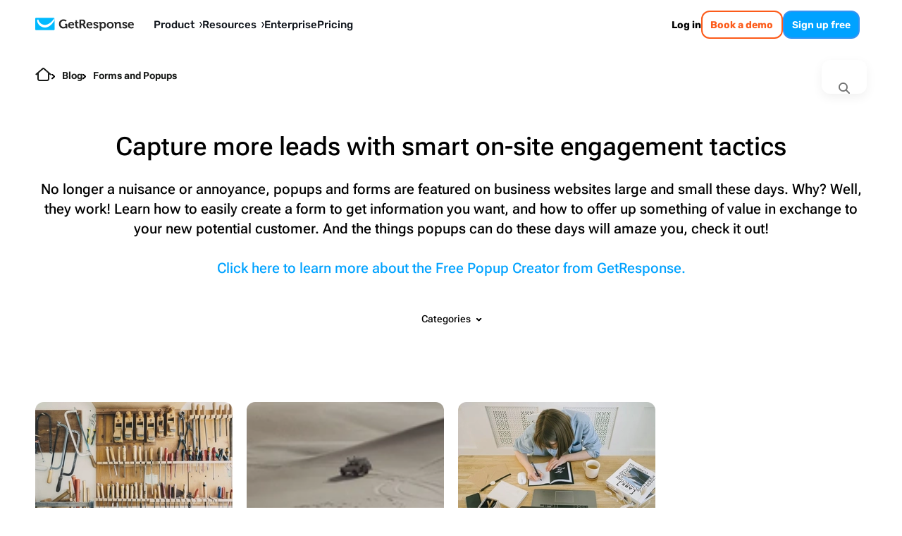

--- FILE ---
content_type: application/javascript; charset=UTF-8
request_url: https://us-wn-g.gr-cdn.com/_next/static/chunks/pages/_error-3d4210016d544bf0.js
body_size: -90
content:
!function(){try{var e="undefined"!=typeof window?window:"undefined"!=typeof global?global:"undefined"!=typeof self?self:{},n=(new e.Error).stack;n&&(e._sentryDebugIds=e._sentryDebugIds||{},e._sentryDebugIds[n]="93e77c55-2253-48b9-895c-fdfe15e4bbc5",e._sentryDebugIdIdentifier="sentry-dbid-93e77c55-2253-48b9-895c-fdfe15e4bbc5")}catch(e){}}(),(self.webpackChunk_N_E=self.webpackChunk_N_E||[]).push([[2731],{15441:(e,n,r)=>{"use strict";r.r(n),r.d(n,{__N_SSP:()=>o,default:()=>f});var t=r(19319),s=r(42954),d=r(44132),i=r(76857),_=r(64660),c=r(69904),o=!0;function f(){let{t:e}=(0,c.A)("errors/error404");return(0,t.jsxs)(t.Fragment,{children:[(0,t.jsx)(s.bV,{title:e("meta_title"),description:e("meta_description"),noindex:!0}),(0,t.jsxs)("main",{children:[(0,t.jsx)(_.A,{container:(0,t.jsx)(d.A,{maxWidth:"1220px"})}),(0,t.jsx)(i.A,{container:(0,t.jsx)(d.A,{maxWidth:"1220px"})})]})]})}},96786:(e,n,r)=>{(window.__NEXT_P=window.__NEXT_P||[]).push(["/_error",function(){return r(15441)}])}},e=>{var n=n=>e(e.s=n);e.O(0,[2954,7036,636,6593,8792],()=>n(96786)),_N_E=e.O()}]);

--- FILE ---
content_type: image/svg+xml
request_url: https://us-wn-g.gr-cdn.com/_next/static/media/bg-blue.6991894e.svg
body_size: -51
content:
<svg viewBox="0 0 471 438.96" xmlns="http://www.w3.org/2000/svg" xmlns:xlink="http://www.w3.org/1999/xlink"><radialGradient id="a" cx="-68.76" cy="616.1" gradientTransform="matrix(235.5 0 0 -219.48 16427.41 135440.71)" gradientUnits="userSpaceOnUse" r="1"><stop offset="0" stop-color="#4899d4"/><stop offset="1" stop-color="#d1e9f9" stop-opacity="0"/></radialGradient><path d="m235.5 438.96c130.06 0 235.5-98.26 235.5-219.48s-105.44-219.48-235.5-219.48-235.5 98.26-235.5 219.48 105.44 219.48 235.5 219.48z" fill="url(#a)" opacity=".3"/></svg>

--- FILE ---
content_type: application/javascript; charset=UTF-8
request_url: https://us-wn-g.gr-cdn.com/_next/static/chunks/pages/%5Blocale%5D/blog/topic/%5Bslug%5D-8cbd549673562cee.js
body_size: 7952
content:
!function(){try{var e="undefined"!=typeof window?window:"undefined"!=typeof global?global:"undefined"!=typeof self?self:{},t=(new e.Error).stack;t&&(e._sentryDebugIds=e._sentryDebugIds||{},e._sentryDebugIds[t]="39c4b21e-9268-495e-9492-a8cae9d3af36",e._sentryDebugIdIdentifier="sentry-dbid-39c4b21e-9268-495e-9492-a8cae9d3af36")}catch(e){}}(),(self.webpackChunk_N_E=self.webpackChunk_N_E||[]).push([[5999],{9502:e=>{e.exports={startfree:"StartFreeBox_startfree__PEjqN",heading:"StartFreeBox_heading__8eTFj",image:"StartFreeBox_image__bzJb4"}},14409:(e,t,n)=>{"use strict";n.d(t,{A:()=>c});var r=n(19319),i=n(67111),a=n(35106),s=n.n(a);let o=(e,t)=>Array.from({length:t-e+1},(t,n)=>n+e),l=e=>{let{totalCount:t,pageSize:n,siblingCount:r=1,currentPage:a,pageSizeOffset:s=0}=e;return(0,i.useMemo)(()=>{let e=Math.ceil((t-s)/n);if(1===e)return null;let i=Math.max(Math.min(a,e-2*r)-r,2),l=Math.min(Math.max(a,1+2*r)+r,e-1),c=l<e-1?["...",e]:[e];return[...i>2?[1,"..."]:[1],...o(i,l),...c]},[t,s,n,r,a])},c=e=>{let{totalCount:t,siblingCount:n=1,currentPage:a,pageSize:o,pageLinkComponent:c,pageSizeOffset:d=0,themeStyles:u}=e,m=l({currentPage:a,totalCount:t,siblingCount:n,pageSize:o,pageSizeOffset:d});if(null===m)return!1;let p={};if(p="object"==typeof u?Object.keys(s()).reduce((e,t)=>Object.assign({},e,{[t]:[s()[t],u[t]].filter(Boolean).join(" ")}),{}):s(),0===a||m.length<2)return null;let h=m[m.length-1];return(0,r.jsx)("nav",{className:p.pagination,children:(0,r.jsxs)("ul",{itemScope:!0,itemType:"http://schema.org/SiteNavigationElement",children:[(0,r.jsx)("li",{className:[p.element,p.prev,1===a?p.isDisabled:""].join(" "),children:1!==a&&c(a-1)||(0,r.jsx)("span",{})}),m.map((e,t)=>"number"!=typeof e?(0,r.jsx)("li",{className:[p.element,p.dots].join(" "),children:(0,r.jsx)("span",{children:"…"})},t):"function"==typeof c&&null!==c(e)&&e!==a?(0,r.jsx)("li",{className:p.element,children:i.cloneElement(c(e),{children:e})},t):(0,r.jsx)("li",{className:[p.element,p.current].join(" "),children:(0,r.jsx)("span",{"aria-current":"true",children:e})},t)),(0,r.jsx)("li",{className:[p.element,p.next,a===h?p.isDisabled:""].join(" "),children:a!==h&&c(a+1)||(0,r.jsx)("span",{})})]})})}},17769:(e,t,n)=>{"use strict";n.d(t,{A:()=>a});var r=n(67111),i=n(93462);function a(e){var t=e.text,n=e.components;return(0,r.useMemo)(function(){return n&&0!==n.length?(0,i.A)(t,n):t},[t,n])}},20177:(e,t,n)=>{"use strict";n.d(t,{A:()=>o});var r=n(19319);n(67111);var i=n(14409),a=n(98948),s=n.n(a);let o=e=>(0,r.jsx)(i.A,{...e,themeStyles:s()})},31818:(e,t,n)=>{"use strict";n.d(t,{A:()=>S});var r=n(19319),i=n(67111),a=n(82432),s=n(88992),o=n(33917),l=n(30107),c=n.n(l),d=n(93994),u=n.n(d),m=n(67897),p=n(17769),h=n(69470),_=n(43442),g=n(96415),b=n(69904),f=n(1590),x=n(75139),v=n(69241),j=n(34352),y=n(73089),w=n.n(y);let{publicRuntimeConfig:N}=c()(),k=u()(()=>n.e(4832).then(n.bind(n,82451)),{loadableGenerated:{webpack:()=>[82451]},ssr:!0}),A=u()(()=>n.e(5401).then(n.bind(n,85401)),{loadableGenerated:{webpack:()=>[85401]},ssr:!0}),S=function(e){var t,n,l,c;let{formTitle:d,formSubtitle:u,formImage:y,singlePost:S=!1,customClass:P,thankyouRedirect:T=!0,tag:F}=e,{t:I}=(0,b.A)("pages/blog/_blocks/newsletter"),O=(0,i.useId)(),{locale:V}=(0,m.r)(),C=V||"",E={default:"https://lp.getresponse.com/blog-newsletter-thank-you",de:"https://lp.getresponse.com/anmeldung-erfolgreich",pl:"https://lp.getresponse.pl/blog-newsletter-podziekowanie-za-zapis"}[["de","pl"].includes(C)?C:"default"],[B,M]=(0,i.useState)(!1),[G,z]=(0,i.useState)(!1),[L,R]=(0,i.useState)([]),[U,W]=(0,i.useState)(!0),{ref:D,inView:X}=(0,o.Wx)({threshold:0,triggerOnce:!0}),Y=(0,i.useRef)(null),[q,J]=(0,i.useState)({email:"",name:""}),H=j.Ik().shape({name:j.Yj().required(I("validation:required")).max(200,I("validation:invalid")),email:j.Yj().required(I("validation:required")).email(I("validation:email")).max(200,I("validation:invalid"))});(0,i.useEffect)(()=>{fetch("/api/dms_reCaptcha",{method:"get",headers:{Accept:_.z.JSON,"Content-Type":_.z.JSON}}).then(e=>e.json()).then(e=>{!0===e.dms_reCaptcha&&W(!1)})},[W]);let{register:Q,handleSubmit:K,formState:{errors:Z},reset:$}=(0,s.mN)({mode:"onChange",resolver:(0,g.t)(H),defaultValues:{name:"",email:"",language:"en",consent:!1}}),ee=async e=>{R([]),M(!0);let t={name:e.name,email:e.email,marketing_consent:!!e.consent,language:V,recaptcha:"",tag:F};if(U&&Y.current){let e=await Y.current.executeAsync();"string"==typeof e&&(t.recaptcha=e)}try{let e=await fetch("/api/blog_subscribe",{method:"POST",headers:{"Content-Type":_.z.JSON},body:JSON.stringify(t)}),n=await e.json();M(!1),(null==n?void 0:n.errors)&&R(n.errors),(null==n?void 0:n.success)&&(z(!0),T&&n.redirect&&(window.location=n.redirect))}catch(e){M(!1)}},et=e=>{J({...q,[e.currentTarget.name]:e.currentTarget.value})},en=()=>(0,r.jsx)("figure",{className:(0,v.A)(w().image,"pl"===V?w().pl:""),children:"pl"===V?(0,r.jsx)(A,{}):(0,r.jsx)(k,{})}),er=(0,i.useMemo)(()=>y||(0,r.jsx)(en,{}),[y]);return(0,r.jsxs)(r.Fragment,{children:[(0,r.jsx)("aside",{"aria-labelledby":O,className:(0,v.A)(w().newsletter,S?w().singlePost:""),"data-test":"blog-newsletter",id:"newsletter-section",children:G?(0,r.jsxs)("div",{className:w().wrapper,children:[(0,r.jsxs)("div",{className:w().thankyou,children:[(0,r.jsx)("h3",{children:(0,r.jsx)(p.A,{text:I("thankYouTitle").replaceAll(' class="styled"',""),components:{span:(0,r.jsx)("span",{}),u:(0,r.jsx)("span",{}),br:(0,r.jsx)("br",{}),mark:(0,r.jsx)("strong",{})}})}),(0,r.jsx)("p",{children:I("thankYouDesc")}),(0,r.jsx)("p",{className:w().back,children:(0,r.jsx)("a",{href:"",onClick:e=>{var t;e.preventDefault(),$(),U&&(null===(t=Y.current)||void 0===t||t.reset()),z(!1)},children:I("thankYouBack")})})]}),er]}):(0,r.jsxs)("div",{className:(0,v.A)(w().wrapper,P),children:[(0,r.jsxs)("form",{className:w().form,ref:D,name:"newsletter",method:"post",action:"/blog#newsletter-section",onSubmit:K(ee),noValidate:!0,children:[(0,r.jsx)("h2",{id:O,children:d||(0,r.jsx)(h.A,{i18nKey:"formTitle",components:{br:(0,r.jsx)("br",{})},ns:"pages/blog/_blocks/newsletter"})}),u?(0,r.jsx)("div",{className:w().subTitle,children:u}):null,L.length>0&&(0,r.jsx)("ul",{className:w().mainErrors,children:L.map((e,t)=>(0,r.jsx)("li",{children:e.message},t))}),(0,r.jsxs)("div",{className:w().inner,children:[(0,r.jsxs)("div",{className:w().formGroup+" ".concat(Z.name&&w().hasError||"")+" ".concat(L&&L.find(e=>"name"==e.field)&&w().hasError||""),children:[(0,r.jsx)("input",{...Q("name",{onChange:e=>et(e)}),"aria-label":I("formInputName"),placeholder:I("formInputName"),type:"text",name:"name",required:!0,"data-ats-blog-newsletter-form":"name_input","data-track":"newsletter_name_input","data-test":"newsletter_name_input",className:(0,v.A)(w().control,""!==q.name?w().notempty:"",Z.name?w().hasError:"")}),Z.name&&(0,r.jsx)("div",{className:w().error,children:null===(t=Z.name)||void 0===t?void 0:t.message}),L&&L.find(e=>"name"==e.field)&&(0,r.jsx)("div",{className:w().error,children:null===(n=L.find(e=>"name"==e.field))||void 0===n?void 0:n.message})]}),(0,r.jsxs)("div",{className:w().formGroup+" ".concat(Z.email&&w().hasError||"")+" ".concat(L&&L.find(e=>"email"==e.field)&&w().hasError||""),children:[(0,r.jsx)("input",{...Q("email",{onChange:e=>et(e)}),"aria-label":I("formInputEmail"),placeholder:I("formInputEmail"),type:"email",name:"email",required:!0,"data-ats-blog-newsletter-form":"email_input","data-track":"newsletter_email_input","data-test":"newsletter_email_input",className:(0,v.A)(w().control,""!==q.email?w().notempty:"",Z.email?w().hasError:"")}),Z.email&&(0,r.jsx)("div",{className:w().error,children:null===(l=Z.email)||void 0===l?void 0:l.message}),L&&L.find(e=>"email"==e.field)&&(0,r.jsx)("div",{className:w().error,children:null===(c=L.find(e=>"email"==e.field))||void 0===c?void 0:c.message})]}),(0,r.jsx)("input",{type:"hidden",name:"thanYouPage",value:E}),(0,r.jsx)("div",{className:"".concat(w().formGroup," ").concat(w().buttonGroup),children:(0,r.jsx)("button",{className:w().button,disabled:B,type:"submit",name:"submit","data-ats-blog-newsletter-form":"button","data-test":"newsletter_submit",children:I("formButton")})})]}),(0,r.jsx)(()=>(0,r.jsx)("small",{className:w().terms,dangerouslySetInnerHTML:{__html:I("formTerms").replace(/:url2/gi,(0,x.kLG)(V)).replace(/:url/gi,(0,f.o3)(V))}}),{})]}),er]})}),X&&U&&(0,r.jsx)("div",{className:w().captcha,children:(0,r.jsx)(a.A,{ref:Y,size:"invisible",sitekey:N.recaptcha_sitekey})})]})}},33650:(e,t,n)=>{"use strict";n.d(t,{A:()=>o});var r=n(19319);n(67111);var i=n(69241),a=n(87637),s=n.n(a);let o=function(e){let{children:t,variant:n,size:a,...o}=e;return(0,r.jsx)("u",{className:(0,i.A)(s().underline,n?s()[n]:null,a?s()[a]:null),...o,children:t})}},33917:(e,t,n)=>{"use strict";n.d(t,{Wx:()=>h});var r=n(67111);function i(){return(i=Object.assign||function(e){for(var t=1;t<arguments.length;t++){var n=arguments[t];for(var r in n)Object.prototype.hasOwnProperty.call(n,r)&&(e[r]=n[r])}return e}).apply(this,arguments)}function a(e,t){return(a=Object.setPrototypeOf||function(e,t){return e.__proto__=t,e})(e,t)}var s=new Map,o=new WeakMap,l=0,c=void 0;function d(e,t,n,r){if(void 0===n&&(n={}),void 0===r&&(r=c),void 0===window.IntersectionObserver&&void 0!==r){var i=e.getBoundingClientRect();return t(r,{isIntersecting:r,target:e,intersectionRatio:"number"==typeof n.threshold?n.threshold:0,time:0,boundingClientRect:i,intersectionRect:i,rootBounds:i}),function(){}}var a=function(e){var t=Object.keys(e).sort().filter(function(t){return void 0!==e[t]}).map(function(t){var n;return t+"_"+("root"===t?(n=e.root)?(o.has(n)||(l+=1,o.set(n,l.toString())),o.get(n)):"0":e[t])}).toString(),n=s.get(t);if(!n){var r,i=new Map,a=new IntersectionObserver(function(t){t.forEach(function(t){var n,a=t.isIntersecting&&r.some(function(e){return t.intersectionRatio>=e});e.trackVisibility&&void 0===t.isVisible&&(t.isVisible=a),null==(n=i.get(t.target))||n.forEach(function(e){e(a,t)})})},e);r=a.thresholds||(Array.isArray(e.threshold)?e.threshold:[e.threshold||0]),n={id:t,observer:a,elements:i},s.set(t,n)}return n}(n),d=a.id,u=a.observer,m=a.elements,p=m.get(e)||[];return m.has(e)||m.set(e,p),p.push(t),u.observe(e),function(){p.splice(p.indexOf(t),1),0===p.length&&(m.delete(e),u.unobserve(e)),0===m.size&&(u.disconnect(),s.delete(d))}}var u=["children","as","triggerOnce","threshold","root","rootMargin","onChange","skip","trackVisibility","delay","initialInView","fallbackInView"];function m(e){return"function"!=typeof e.children}var p=function(e){function t(t){var n;return(n=e.call(this,t)||this).node=null,n._unobserveCb=null,n.handleNode=function(e){!n.node||(n.unobserve(),e||n.props.triggerOnce||n.props.skip||n.setState({inView:!!n.props.initialInView,entry:void 0})),n.node=e||null,n.observeNode()},n.handleChange=function(e,t){e&&n.props.triggerOnce&&n.unobserve(),m(n.props)||n.setState({inView:e,entry:t}),n.props.onChange&&n.props.onChange(e,t)},n.state={inView:!!t.initialInView,entry:void 0},n}t.prototype=Object.create(e.prototype),t.prototype.constructor=t,a(t,e);var n=t.prototype;return n.componentDidUpdate=function(e){(e.rootMargin!==this.props.rootMargin||e.root!==this.props.root||e.threshold!==this.props.threshold||e.skip!==this.props.skip||e.trackVisibility!==this.props.trackVisibility||e.delay!==this.props.delay)&&(this.unobserve(),this.observeNode())},n.componentWillUnmount=function(){this.unobserve(),this.node=null},n.observeNode=function(){if(this.node&&!this.props.skip){var e=this.props,t=e.threshold,n=e.root,r=e.rootMargin,i=e.trackVisibility,a=e.delay,s=e.fallbackInView;this._unobserveCb=d(this.node,this.handleChange,{threshold:t,root:n,rootMargin:r,trackVisibility:i,delay:a},s)}},n.unobserve=function(){this._unobserveCb&&(this._unobserveCb(),this._unobserveCb=null)},n.render=function(){if(!m(this.props)){var e=this.state,t=e.inView,n=e.entry;return this.props.children({inView:t,entry:n,ref:this.handleNode})}var a=this.props,s=a.children,o=a.as,l=function(e,t){if(null==e)return{};var n,r,i={},a=Object.keys(e);for(r=0;r<a.length;r++)n=a[r],t.indexOf(n)>=0||(i[n]=e[n]);return i}(a,u);return r.createElement(o||"div",i({ref:this.handleNode},l),s)},t}(r.Component);function h(e){var t=void 0===e?{}:e,n=t.threshold,i=t.delay,a=t.trackVisibility,s=t.rootMargin,o=t.root,l=t.triggerOnce,c=t.skip,u=t.initialInView,m=t.fallbackInView,p=r.useRef(),h=r.useState({inView:!!u}),_=h[0],g=h[1],b=r.useCallback(function(e){void 0!==p.current&&(p.current(),p.current=void 0),!c&&e&&(p.current=d(e,function(e,t){g({inView:e,entry:t}),t.isIntersecting&&l&&p.current&&(p.current(),p.current=void 0)},{root:o,rootMargin:s,threshold:n,trackVisibility:a,delay:i},m))},[Array.isArray(n)?n.toString():n,o,s,l,c,a,m,i]);(0,r.useEffect)(function(){p.current||!_.entry||l||c||g({inView:!!u})});var f=[b,_.inView,_.entry];return f.ref=f[0],f.inView=f[1],f.entry=f[2],f}p.displayName="InView",p.defaultProps={threshold:0,triggerOnce:!1,initialInView:!1}},35106:e=>{e.exports={pagination:"Pagination_pagination__C5FI_",element:"Pagination_element__kdX22",dots:"Pagination_dots__cIdab",current:"Pagination_current__XdcWN",prev:"Pagination_prev__GquZt",next:"Pagination_next__TosN_",isDisabled:"Pagination_isDisabled__H2e9Y"}},43518:e=>{e.exports={fakeClass:"main_fakeClass__0d3Bl",main:"main_main__5mnPJ",container:"main_container__P6Hvb",grid:"main_grid__W8sTq",navigation:"main_navigation__R4rGU",categories:"main_categories__6Afqp",intro:"main_intro__MOEmm",title:"main_title__DvAGc",description:"main_description__VCZsU",pagination:"main_pagination__I0Ykm",subscribeForm:"main_subscribeForm___Copt",startFreeBox:"main_startFreeBox__h0F8_",topPosts:"main_topPosts__9HWs7",postGroups:"main_postGroups__PdtaV",posts:"main_posts__yvj_4"}},46658:e=>{e.exports={btn:"Button_btn__5vn34",arrow:"Button_arrow__t4LpR",large:"Button_large__LaZYG",small:"Button_small__UR5o6",black:"Button_black__vmqnX",red:"Button_red__wh_2R",orange:"Button_orange__hnCIa","max-orange":"Button_max-orange__6rifX","max-black":"Button_max-black__ZKSjr","black-white":"Button_black-white__ruHE9",blue:"Button_blue__bv9Ro",ghost:"Button_ghost__pcGB2","ghost-yellow":"Button_ghost-yellow__LpDG9","ghost-blue":"Button_ghost-blue__Kx4XK",disabled:"Button_disabled__Puphs"}},57521:(e,t,n)=>{"use strict";n.d(t,{A:()=>o});var r=n(19319);n(67111);var i=n(69241),a=n(85846),s=n.n(a);let o=e=>{let{children:t,variant:n="blueyellow"}=e;return(0,r.jsx)("div",{className:(0,i.A)(s().overlay,s()[n]),children:t})}},63638:(e,t,n)=>{"use strict";n.r(t),n.d(t,{__N_SSP:()=>z,default:()=>L});var r=n(19319),i=n(67897),a=n(7241),s=n(20177),o=n(13016),l=n(57521),c=n(24846),d=n(30009),u=n(39635),m=n(37057),p=n(31818),h=n(67111),_=n(29603),g=n.n(_);let b=()=>{let{locale:e,locales:t}=(0,i.r)(),n=t.map(e=>"pl"==e?{locale:"pl",domain:"https://".concat("www.getresponse.pl")}:"en"==e?{locale:"en",domain:"https://".concat("www.getresponse.com")}:{locale:e,domain:"https://".concat("www.getresponse.com","/").concat(e)}),r=n.find(t=>t.locale===e).domain;return{domains:n,domain:r}};var f=n(69904),x=n(1590);function v(e){let{posts:t,topic:n}=e,{t:a}=(0,f.A)("pages/blog/index"),{locale:s}=(0,i.r)(),{domain:o}=b(),l=o+"/blog/topic/"+n,c=t.map((e,t)=>{var n;return{"@type":"ListItem",position:t+1,name:e.title,url:(0,x.b4)(s).replace("{slug}",e.slug),image:null!==(n=e.image)&&void 0!==n?n:void 0}}),d={"@context":"https://schema.org","@graph":[{"@type":"WebPage","@id":l+"#webpage",url:l,name:a("seo_title"),description:a("seo_description"),potentialAction:[{"@type":"ReadAction",target:[l]}]},{"@type":"ItemList",itemListElement:c}]};return(0,r.jsx)(g(),{children:(0,r.jsx)("script",{type:"application/ld+json",dangerouslySetInnerHTML:{__html:JSON.stringify(d)}})})}var j=n(69470),y=n(33650),w=n(70201),N=n(9502),k=n.n(N);let A={src:"https://us-wn-g.gr-cdn.com/_next/static/media/image-mobile@1x.23d011e2.avif"},S={src:"https://us-wn-g.gr-cdn.com/_next/static/media/image-mobile@1x.a48a5534.png"},P={src:"https://us-wn-g.gr-cdn.com/_next/static/media/image-mobile@2x.396b9330.avif"},T={src:"https://us-wn-g.gr-cdn.com/_next/static/media/image-mobile@2x.7b32618e.png"},F={src:"https://us-wn-g.gr-cdn.com/_next/static/media/image@1x.b4ad4b9e.avif"},I={src:"https://us-wn-g.gr-cdn.com/_next/static/media/image@1x.62df9e87.png",height:368,width:675},O={src:"https://us-wn-g.gr-cdn.com/_next/static/media/image@2x.27fdfd79.avif"},V={src:"https://us-wn-g.gr-cdn.com/_next/static/media/image@2x.7c50c70e.png"};function C(){let{t:e}=(0,f.A)("pages/blog/topic/start-free-section"),t=(0,h.useId)();return(0,r.jsxs)("aside",{className:k().startfree,"aria-labelledby":t,children:[(0,r.jsxs)("div",{children:[(0,r.jsx)("span",{className:k().heading,id:t,children:(0,r.jsx)(j.A,{i18nKey:"header",components:{br:(0,r.jsx)("br",{}),u:(0,r.jsx)(y.A,{}),span:(0,r.jsx)("span",{})},ns:"pages/blog/topic/start-free-section"})}),(0,r.jsx)(w.U,{label:e("button"),"data-track":"promo-btn-try-for-free"})]}),(0,r.jsx)("figure",{className:k().image,children:(0,r.jsxs)("picture",{children:[(0,r.jsx)("source",{media:"(max-width: 440px)",type:"image/avif",srcSet:"".concat(A.src," 1x, ").concat(P.src," 2x")}),(0,r.jsx)("source",{type:"image/avif",srcSet:"".concat(F.src," 1x, ").concat(O.src," 2x")}),(0,r.jsx)("source",{media:"(max-width: 440px)",srcSet:"".concat(S.src," 1x, ").concat(T.src," 2x")}),(0,r.jsx)("source",{srcSet:"".concat(I.src," 1x, ").concat(V.src," 2x")}),(0,r.jsx)("img",{width:I.width,height:I.height,decoding:"async",loading:"lazy",src:I.src,alt:""})]})})]})}var E=n(29553),B=n(43518),M=n.n(B);function G(e){let{children:t}=e;return(0,r.jsx)("div",{className:M().container,children:t})}var z=!0;function L(e){let{posts:t,alternateQuery:n,totalPosts:c,currentPageNumber:h,topTags:_,topic:g,topicName:b,topicCustomName:j,topicDescription:y,topicSeoTitle:w,topicSeoDescription:N,topicSeoCanonical:k,topicSeoRobots:A}=e,{t:S}=(0,f.A)("pages/blog/index"),{pathname:P,locale:T}=(0,i.r)(),F=_.map(e=>({name:e.name,href:e.slug})),I=P.replace("[slug]",":slug").replace(":slug",g),O=(0,E.$i)(I)+(1!==h?"?p=".concat(h):""),V=Number(c)/8,{noindex:B,nofollow:z}=function(e){let t=e.split(",").map(e=>e.trim().toLowerCase());return{noindex:t.includes("noindex"),nofollow:t.includes("nofollow")}}(A||"index,follow");return(0,r.jsxs)(r.Fragment,{children:[(0,r.jsx)(o.A,{title:w||b,description:N||y,canonical:k||O,languageAlternates:1!==h||1===Object.keys(n).length?[]:void 0,noindex:B,nofollow:z,alternateQuery:n}),(0,r.jsx)(v,{posts:t,topic:g}),(0,r.jsx)("main",{className:M().main,children:(0,r.jsx)(G,{children:(0,r.jsxs)("div",{className:M().grid,children:[(0,r.jsx)("div",{className:M().navigation,children:(0,r.jsx)(d.A,{breadcrumbs:(0,r.jsx)(r.Fragment,{children:(0,r.jsx)(d.Q,{href:{pathname:"blog/topic/".concat(g)},isCurrent:!0,children:b},g)})})}),(0,r.jsxs)("div",{className:M().intro,children:[(0,r.jsx)("h1",{className:M().title,children:j||b}),(0,r.jsx)("p",{className:M().description,dangerouslySetInnerHTML:{__html:y}})]}),(0,r.jsx)("div",{className:M().categories,children:F&&F.length>0&&(0,r.jsx)(u.A,{tags:F})}),1===h&&(0,r.jsx)("div",{className:M().posts,children:t.slice(0,4).map(e=>{var t,n;return(0,r.jsx)(m.A,{priority:"high",postId:e.id,customLink:(0,r.jsx)(a.A,{href:{pathname:"blog/".concat(e.slug)}}),title:e.title,date:e.post_modified_date,tags:(0,r.jsx)(r.Fragment,{children:e.primaryTag&&(0,r.jsx)(m.Q,{href:(0,x.TQ)(T)+"/topic/".concat(e.primaryTag.slug),title:e.primaryTag.name})}),author:null===(t=e.author)||void 0===t?void 0:t.name,readTime:e.reading_time_minutes?S("readingTimeValue",{minutes:e.reading_time_minutes}):void 0,image:e.image,authorImage:null===(n=e.author)||void 0===n?void 0:n.image},e.slug)})}),1===h&&(0,r.jsx)("div",{className:M().subscribeForm,children:(0,r.jsx)(l.A,{children:(0,r.jsx)(p.A,{})})}),t.slice(4*(1===h)).map((e,t)=>{var n,i;return(0,r.jsx)(m.A,{priority:1!==h&&t<4?"high":void 0,lazy:1!==h&&t<4?void 0:"lazy",postId:e.id,customLink:(0,r.jsx)(a.A,{href:{pathname:"blog/".concat(e.slug)}}),title:e.title,date:e.post_modified_date,tags:(0,r.jsx)(r.Fragment,{children:e.primaryTag&&(0,r.jsx)(m.Q,{href:(0,x.TQ)(T)+"/topic/".concat(e.primaryTag.slug),title:e.primaryTag.name})}),author:null===(n=e.author)||void 0===n?void 0:n.name,readTime:e.reading_time_minutes?S("readingTimeValue",{minutes:e.reading_time_minutes}):void 0,image:e.image,authorImage:null===(i=e.author)||void 0===i?void 0:i.image},e.slug)}),(0,r.jsx)("div",{className:M().pagination,children:(0,r.jsx)(s.A,{currentPage:h,totalCount:c,pageSize:8,pageSizeOffset:0,siblingCount:V<=8?1:2,pageLinkComponent:e=>(0,r.jsx)(a.A,{prefetch:!1,href:{pathname:"/blog/topic/".concat(g),query:1===e?void 0:{p:e}}})})}),(0,r.jsx)("div",{className:M().startFreeBox,children:(0,r.jsx)(l.A,{children:(0,r.jsx)(C,{})})})]})})})]})}L.getLayout=function(e){return(0,r.jsx)(c.A,{headerProps:{additionalHeaderAttribute:"has-new-layout"},children:e})}},70201:(e,t,n)=>{"use strict";n.d(t,{U:()=>u});var r=n(19319);n(67111);var i=n(67897),a=n(45982),s=n(77311),o=n(1590),l=n(69241),c=n(46658),d=n.n(c);let u=e=>{let t,{link:n=null,color:c="yellow",label:u,size:m="medium",className:p,arrow:h=!0,params:_=null,...g}=e;if(null===n){let{locale:e}=(0,i.r)(),{pageProperties:n}=(0,a.U)();if(_&&(null==_?void 0:_.pageinfo)===void 0){let r={..._,...n};t=(0,s.TW)(r,(0,o.xX)(e))}else if(null!==_){if(void 0===Object.keys(_).find(e=>"pathinfo"===e)){let r={...n,..._};t=(0,s.TW)(r,(0,o.xX)(e))}else t=(0,s.TW)(_,(0,o.xX)(e))}else t=(0,s.TW)(n,(0,o.xX)(e))}else t=n;return(0,r.jsx)("a",{href:t,className:(0,l.A)(d().btn,p,d()[m],d()[c],h?d().arrow:null),...g,children:(0,r.jsx)("span",{children:u})})}},73089:e=>{e.exports={newsletter:"SubscribeForm_newsletter__7GB7f",wrapper:"SubscribeForm_wrapper__43NTt",form:"SubscribeForm_form__o7hM3",image:"SubscribeForm_image__5rJv9",pl:"SubscribeForm_pl__1UF3T",terms:"SubscribeForm_terms___vEN1",formGroup:"SubscribeForm_formGroup__zNMfJ",buttonGroup:"SubscribeForm_buttonGroup__PojAY",button:"SubscribeForm_button__jUeJa",hasError:"SubscribeForm_hasError___bE3F",error:"SubscribeForm_error__MXYoZ",thankyou:"SubscribeForm_thankyou__r_g2T",back:"SubscribeForm_back__tufQf",singlePost:"SubscribeForm_singlePost__mLzPd",captcha:"SubscribeForm_captcha__Cwnw1",subTitle:"SubscribeForm_subTitle__O1MQx"}},77311:(e,t,n)=>{"use strict";n.d(t,{AA:()=>a,Gx:()=>i,TW:()=>s});var r=n(19319);function i(e,t){t=t.replace(/[-\/\\^$*+?.()|[\]{}]/g,"\\$&");let n=RegExp("(.*?\\s|^)(".concat(t,")(.*)"),"gi").exec(e);return null===n?(0,r.jsx)(r.Fragment,{children:e}):(0,r.jsxs)(r.Fragment,{children:[n[1],n[2],(0,r.jsx)("em",{children:n[3]})]})}let a=(e,t)=>{if(!t)return;let n=new URL(t,"https://example.com");return e&&e.pageinfo&&n.searchParams.set("pageinfo",e.pageinfo),"".concat(n.pathname).concat(n.search)},s=(e,t)=>{if(void 0!==t){let n=new URLSearchParams;return Object.entries(e).map(t=>{e&&t[1]&&n.append(t[0],t[1])}),n.size?"".concat(t,"?").concat(n):t}}},78377:(e,t,n)=>{(window.__NEXT_P=window.__NEXT_P||[]).push(["/[locale]/blog/topic/[slug]",function(){return n(63638)}])},85846:e=>{e.exports={overlay:"GradientOverlay_overlay____mKj",blueyellow:"GradientOverlay_blueyellow__eiSlz",bluegreen:"GradientOverlay_bluegreen__fpQ6E"}},87637:e=>{e.exports={underline:"Underline_underline__3NP7E",orange:"Underline_orange__fEPFV","max-orange":"Underline_max-orange__r8ff_",small:"Underline_small__DHyV0"}},98948:e=>{e.exports={pagination:"Pagination_pagination__YPPAW",element:"Pagination_element__WasJp",current:"Pagination_current__6Yf4H",prev:"Pagination_prev__sFNOb",next:"Pagination_next__Xw_sn"}}},e=>{var t=t=>e(e.s=t);e.O(0,[2954,6413,4464,2432,9147,9616,2002,636,6593,8792],()=>t(78377)),_N_E=e.O()}]);

--- FILE ---
content_type: image/svg+xml
request_url: https://us-wn-g.gr-cdn.com/_next/static/media/bg-yellow.9b93f1cc.svg
body_size: -126
content:
<svg viewBox="0 0 508 473.44" xmlns="http://www.w3.org/2000/svg" xmlns:xlink="http://www.w3.org/1999/xlink"><radialGradient id="a" cx="-50.35" cy="633.47" gradientTransform="matrix(254 0 0 -236.72 13042.81 150192.38)" gradientUnits="userSpaceOnUse" r="1"><stop offset="0" stop-color="#fae300"/><stop offset="1" stop-color="#d1e9f9" stop-opacity="0"/></radialGradient><path d="m254 473.44c140.28 0 254-105.98 254-236.72s-113.72-236.72-254-236.72-254 105.98-254 236.72 113.72 236.72 254 236.72z" fill="url(#a)" opacity=".2"/></svg>

--- FILE ---
content_type: application/javascript; charset=UTF-8
request_url: https://us-wn-g.gr-cdn.com/_next/static/chunks/9529.3ce3ded8170eab02.js
body_size: 1021
content:
!function(){try{var e="undefined"!=typeof window?window:"undefined"!=typeof global?global:"undefined"!=typeof self?self:{},t=(new e.Error).stack;t&&(e._sentryDebugIds=e._sentryDebugIds||{},e._sentryDebugIds[t]="75589a11-e7cc-4f20-ac1d-82b671273f05",e._sentryDebugIdIdentifier="sentry-dbid-75589a11-e7cc-4f20-ac1d-82b671273f05")}catch(e){}}(),(self.webpackChunk_N_E=self.webpackChunk_N_E||[]).push([[9529],{5897:(e,t,n)=>{"use strict";n.d(t,{Sy:()=>o,vT:()=>c});var r=n(26667),a=n(57327);class o{constructor(e){this.event=e}}var l=new WeakSet;class s{push(){for(var e=arguments.length,t=Array(e),n=0;n<e;n++)t[n]=arguments[n];(0,r._)(this,l,i).call(this),Array.isArray(window.dataLayer)?window.dataLayer.push(...t):window.dataLayer=[...t]}constructor(){(0,a._)(this,l)}}function i(){}let c=new s},26667:(e,t,n)=>{"use strict";function r(e,t,n){if(!t.has(e))throw TypeError("attempted to get private field on non-instance");return n}n.d(t,{_:()=>r})},36692:e=>{e.exports={counter:"Counter_counter__XX1aY",element:"Counter_element__xjReJ"}},46658:e=>{e.exports={btn:"Button_btn__5vn34",arrow:"Button_arrow__t4LpR",large:"Button_large__LaZYG",small:"Button_small__UR5o6",black:"Button_black__vmqnX",red:"Button_red__wh_2R",orange:"Button_orange__hnCIa","max-orange":"Button_max-orange__6rifX","max-black":"Button_max-black__ZKSjr","black-white":"Button_black-white__ruHE9",blue:"Button_blue__bv9Ro",ghost:"Button_ghost__pcGB2","ghost-yellow":"Button_ghost-yellow__LpDG9","ghost-blue":"Button_ghost-blue__Kx4XK",disabled:"Button_disabled__Puphs"}},51897:(e,t,n)=>{"use strict";n.d(t,{A:()=>s});var r=n(19319),a=n(36692),o=n.n(a);let l=e=>{let{num:t,styles:n}=e;return(0,r.jsx)("span",{className:(null==n?void 0:n.element)?n.element:o().element,children:t})};function s(e){let{count:t,styles:n}=e;return(0,r.jsx)("span",{className:(null==n?void 0:n.counter)?n.counter:o().counter,children:Array.from(t.toString()).map((e,t)=>(0,r.jsx)(l,{num:+e,styles:n},t))})}},57327:(e,t,n)=>{"use strict";function r(e,t){(function(e,t){if(t.has(e))throw TypeError("Cannot initialize the same private elements twice on an object")})(e,t),t.add(e)}n.d(t,{_:()=>r})},70201:(e,t,n)=>{"use strict";n.d(t,{U:()=>_});var r=n(19319);n(67111);var a=n(67897),o=n(45982),l=n(77311),s=n(1590),i=n(69241),c=n(46658),u=n.n(c);let _=e=>{let t,{link:n=null,color:c="yellow",label:_,size:d="medium",className:f,arrow:h=!0,params:p=null,...m}=e;if(null===n){let{locale:e}=(0,a.r)(),{pageProperties:n}=(0,o.U)();if(p&&(null==p?void 0:p.pageinfo)===void 0){let r={...p,...n};t=(0,l.TW)(r,(0,s.xX)(e))}else if(null!==p){if(void 0===Object.keys(p).find(e=>"pathinfo"===e)){let r={...n,...p};t=(0,l.TW)(r,(0,s.xX)(e))}else t=(0,l.TW)(p,(0,s.xX)(e))}else t=(0,l.TW)(n,(0,s.xX)(e))}else t=n;return(0,r.jsx)("a",{href:t,className:(0,i.A)(u().btn,f,u()[d],u()[c],h?u().arrow:null),...m,children:(0,r.jsx)("span",{children:_})})}},77311:(e,t,n)=>{"use strict";n.d(t,{AA:()=>o,Gx:()=>a,TW:()=>l});var r=n(19319);function a(e,t){t=t.replace(/[-\/\\^$*+?.()|[\]{}]/g,"\\$&");let n=RegExp("(.*?\\s|^)(".concat(t,")(.*)"),"gi").exec(e);return null===n?(0,r.jsx)(r.Fragment,{children:e}):(0,r.jsxs)(r.Fragment,{children:[n[1],n[2],(0,r.jsx)("em",{children:n[3]})]})}let o=(e,t)=>{if(!t)return;let n=new URL(t,"https://example.com");return e&&e.pageinfo&&n.searchParams.set("pageinfo",e.pageinfo),"".concat(n.pathname).concat(n.search)},l=(e,t)=>{if(void 0!==t){let n=new URLSearchParams;return Object.entries(e).map(t=>{e&&t[1]&&n.append(t[0],t[1])}),n.size?"".concat(t,"?").concat(n):t}}}}]);